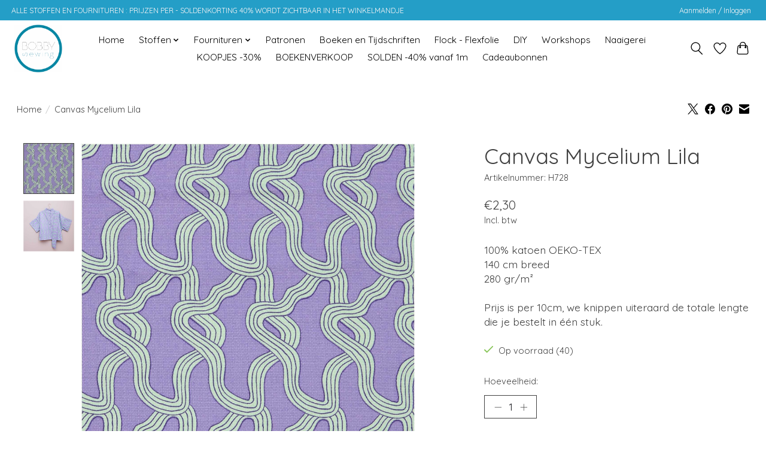

--- FILE ---
content_type: text/html;charset=utf-8
request_url: https://www.bobbysewing.be/canvas-mycelium-lila.html
body_size: 10735
content:
<!DOCTYPE html>
<html lang="nl">
  <head>
    <meta charset="utf-8"/>
<!-- [START] 'blocks/head.rain' -->
<!--

  (c) 2008-2026 Lightspeed Netherlands B.V.
  http://www.lightspeedhq.com
  Generated: 28-01-2026 @ 15:15:52

-->
<link rel="canonical" href="https://www.bobbysewing.be/canvas-mycelium-lila.html"/>
<link rel="alternate" href="https://www.bobbysewing.be/index.rss" type="application/rss+xml" title="Nieuwe producten"/>
<meta name="robots" content="noodp,noydir"/>
<meta property="og:url" content="https://www.bobbysewing.be/canvas-mycelium-lila.html?source=facebook"/>
<meta property="og:site_name" content="Bobby Sewing "/>
<meta property="og:title" content="Canvas Mycelium Lila"/>
<meta property="og:description" content="100% katoen OEKO-TEX 140 cm breed 280 gr/m² Prijs is per 10cm, we knippen uiteraard de totale lengte die je bestelt in één stuk."/>
<meta property="og:image" content="https://cdn.webshopapp.com/shops/312697/files/461340762/rico-design-canvas-mycelium-lila.jpg"/>
<!--[if lt IE 9]>
<script src="https://cdn.webshopapp.com/assets/html5shiv.js?2025-02-20"></script>
<![endif]-->
<!-- [END] 'blocks/head.rain' -->
    <title>Canvas Mycelium Lila - Bobby Sewing </title>
    <meta name="description" content="100% katoen OEKO-TEX 140 cm breed 280 gr/m² Prijs is per 10cm, we knippen uiteraard de totale lengte die je bestelt in één stuk." />
    <meta name="keywords" content="Rico, Design, Canvas, Mycelium, Lila, stoffen, fabrics, sewing, naaien, stoffenwinkel, fabricshop, fournituren,mortsel, workshop" />
    <meta http-equiv="X-UA-Compatible" content="IE=edge">
    <meta name="viewport" content="width=device-width, initial-scale=1">
    <meta name="apple-mobile-web-app-capable" content="yes">
    <meta name="apple-mobile-web-app-status-bar-style" content="black">
    
    <script>document.getElementsByTagName("html")[0].className += " js";</script>

    <link rel="shortcut icon" href="https://cdn.webshopapp.com/shops/312697/themes/174583/v/878073/assets/favicon.png?20210922164817" type="image/x-icon" />
    <link href='//fonts.googleapis.com/css?family=Quicksand:400,300,600&display=swap' rel='stylesheet' type='text/css'>
<link href='//fonts.googleapis.com/css?family=Quicksand:400,300,600&display=swap' rel='stylesheet' type='text/css'>
    <link rel="stylesheet" href="https://cdn.webshopapp.com/assets/gui-2-0.css?2025-02-20" />
    <link rel="stylesheet" href="https://cdn.webshopapp.com/assets/gui-responsive-2-0.css?2025-02-20" />
    <link id="lightspeedframe" rel="stylesheet" href="https://cdn.webshopapp.com/shops/312697/themes/174583/assets/style.css?2026012311233520210104192718" />
    <!-- browsers not supporting CSS variables -->
    <script>
      if(!('CSS' in window) || !CSS.supports('color', 'var(--color-var)')) {var cfStyle = document.getElementById('lightspeedframe');if(cfStyle) {var href = cfStyle.getAttribute('href');href = href.replace('style.css', 'style-fallback.css');cfStyle.setAttribute('href', href);}}
    </script>
    <link rel="stylesheet" href="https://cdn.webshopapp.com/shops/312697/themes/174583/assets/settings.css?2026012311233520210104192718" />
    <link rel="stylesheet" href="https://cdn.webshopapp.com/shops/312697/themes/174583/assets/custom.css?2026012311233520210104192718" />

    <script src="https://cdn.webshopapp.com/assets/jquery-3-7-1.js?2025-02-20"></script>
    <script src="https://cdn.webshopapp.com/assets/jquery-ui-1-14-1.js?2025-02-20"></script>

  </head>
  <body>
    
          <header class="main-header main-header--mobile js-main-header position-relative">
  <div class="main-header__top-section">
    <div class="main-header__nav-grid justify-between@md container max-width-lg text-xs padding-y-xxs">
      <div> ALLE STOFFEN EN FOURNITUREN : PRIJZEN PER       -   SOLDENKORTING 40%  WORDT ZICHTBAAR IN HET WINKELMANDJE             </div>
      <ul class="main-header__list flex-grow flex-basis-0 justify-end@md display@md">        
                
                        <li class="main-header__item"><a href="https://www.bobbysewing.be/account/" class="main-header__link" title="Mijn account">Aanmelden / Inloggen</a></li>
      </ul>
    </div>
  </div>
  <div class="main-header__mobile-content container max-width-lg">
          <a href="https://www.bobbysewing.be/" class="main-header__logo" title="Bobby Sewing ">
        <img src="https://cdn.webshopapp.com/shops/312697/themes/174583/v/878077/assets/logo.png?20210922165319" alt="Bobby Sewing ">
              </a>
        
    <div class="flex items-center">
            <a href="https://www.bobbysewing.be/account/wishlist/" class="main-header__mobile-btn js-tab-focus">
        <svg class="icon" viewBox="0 0 24 25" fill="none"><title>Ga naar verlanglijst</title><path d="M11.3785 4.50387L12 5.42378L12.6215 4.50387C13.6598 2.96698 15.4376 1.94995 17.4545 1.94995C20.65 1.94995 23.232 4.49701 23.25 7.6084C23.2496 8.53335 22.927 9.71432 22.3056 11.056C21.689 12.3875 20.8022 13.8258 19.7333 15.249C17.6019 18.0872 14.7978 20.798 12.0932 22.4477L12 22.488L11.9068 22.4477C9.20215 20.798 6.3981 18.0872 4.26667 15.249C3.1978 13.8258 2.31101 12.3875 1.69437 11.056C1.07303 9.71436 0.750466 8.53342 0.75 7.60848C0.767924 4.49706 3.34993 1.94995 6.54545 1.94995C8.56242 1.94995 10.3402 2.96698 11.3785 4.50387Z" stroke="currentColor" stroke-width="1.5" fill="none"/></svg>
        <span class="sr-only">Verlanglijst</span>
      </a>
            <button class="reset main-header__mobile-btn js-tab-focus" aria-controls="cartDrawer">
        <svg class="icon" viewBox="0 0 24 25" fill="none"><title>Winkelwagen in-/uitschakelen</title><path d="M2.90171 9.65153C3.0797 8.00106 4.47293 6.75 6.13297 6.75H17.867C19.527 6.75 20.9203 8.00105 21.0982 9.65153L22.1767 19.6515C22.3839 21.5732 20.8783 23.25 18.9454 23.25H5.05454C3.1217 23.25 1.61603 21.5732 1.82328 19.6515L2.90171 9.65153Z" stroke="currentColor" stroke-width="1.5" fill="none"/>
        <path d="M7.19995 9.6001V5.7001C7.19995 2.88345 9.4833 0.600098 12.3 0.600098C15.1166 0.600098 17.4 2.88345 17.4 5.7001V9.6001" stroke="currentColor" stroke-width="1.5" fill="none"/>
        <circle cx="7.19996" cy="10.2001" r="1.8" fill="currentColor"/>
        <ellipse cx="17.4" cy="10.2001" rx="1.8" ry="1.8" fill="currentColor"/></svg>
        <span class="sr-only">Winkelwagen</span>
              </button>

      <button class="reset anim-menu-btn js-anim-menu-btn main-header__nav-control js-tab-focus" aria-label="Toggle menu">
        <i class="anim-menu-btn__icon anim-menu-btn__icon--close" aria-hidden="true"></i>
      </button>
    </div>
  </div>

  <div class="main-header__nav" role="navigation">
    <div class="main-header__nav-grid justify-between@md container max-width-lg">
      <div class="main-header__nav-logo-wrapper flex-shrink-0">
        
                  <a href="https://www.bobbysewing.be/" class="main-header__logo" title="Bobby Sewing ">
            <img src="https://cdn.webshopapp.com/shops/312697/themes/174583/v/878077/assets/logo.png?20210922165319" alt="Bobby Sewing ">
                      </a>
              </div>
      
      <form action="https://www.bobbysewing.be/search/" method="get" role="search" class="padding-y-md hide@md">
        <label class="sr-only" for="searchInputMobile">Zoeken</label>
        <input class="header-v3__nav-form-control form-control width-100%" value="" autocomplete="off" type="search" name="q" id="searchInputMobile" placeholder="Zoeken ...">
      </form>

      <ul class="main-header__list flex-grow flex-basis-0 flex-wrap justify-center@md">
        
                <li class="main-header__item">
          <a class="main-header__link" href="https://www.bobbysewing.be/">Home</a>
        </li>
        
                <li class="main-header__item js-main-nav__item">
          <a class="main-header__link js-main-nav__control" href="https://www.bobbysewing.be/stoffen/">
            <span>Stoffen</span>            <svg class="main-header__dropdown-icon icon" viewBox="0 0 16 16"><polygon fill="currentColor" points="8,11.4 2.6,6 4,4.6 8,8.6 12,4.6 13.4,6 "></polygon></svg>                        <i class="main-header__arrow-icon" aria-hidden="true">
              <svg class="icon" viewBox="0 0 16 16">
                <g class="icon__group" fill="none" stroke="currentColor" stroke-linecap="square" stroke-miterlimit="10" stroke-width="2">
                  <path d="M2 2l12 12" />
                  <path d="M14 2L2 14" />
                </g>
              </svg>
            </i>
                        
          </a>
                    <ul class="main-header__dropdown">
            <li class="main-header__dropdown-item"><a href="https://www.bobbysewing.be/stoffen/" class="main-header__dropdown-link hide@md">Alle Stoffen</a></li>
                        <li class="main-header__dropdown-item">
              <a class="main-header__dropdown-link" href="https://www.bobbysewing.be/stoffen/bad-sportkledij/">
                Bad - sportkledij
                                              </a>

                          </li>
                        <li class="main-header__dropdown-item">
              <a class="main-header__dropdown-link" href="https://www.bobbysewing.be/stoffen/badstof-wafelstof/">
                Badstof - Wafelstof
                                              </a>

                          </li>
                        <li class="main-header__dropdown-item">
              <a class="main-header__dropdown-link" href="https://www.bobbysewing.be/stoffen/boordstof/">
                Boordstof
                                              </a>

                          </li>
                        <li class="main-header__dropdown-item">
              <a class="main-header__dropdown-link" href="https://www.bobbysewing.be/stoffen/canvas/">
                Canvas
                                              </a>

                          </li>
                        <li class="main-header__dropdown-item">
              <a class="main-header__dropdown-link" href="https://www.bobbysewing.be/stoffen/double-gauze-tetra/">
                Double Gauze - Tetra
                                              </a>

                          </li>
                        <li class="main-header__dropdown-item">
              <a class="main-header__dropdown-link" href="https://www.bobbysewing.be/stoffen/flanel/">
                Flanel
                                              </a>

                          </li>
                        <li class="main-header__dropdown-item">
              <a class="main-header__dropdown-link" href="https://www.bobbysewing.be/stoffen/fluweel-velours/">
                Fluweel/Velours
                                              </a>

                          </li>
                        <li class="main-header__dropdown-item">
              <a class="main-header__dropdown-link" href="https://www.bobbysewing.be/stoffen/fleece-teddy/">
                Fleece - Teddy
                                              </a>

                          </li>
                        <li class="main-header__dropdown-item">
              <a class="main-header__dropdown-link" href="https://www.bobbysewing.be/stoffen/french-terry-sweater/">
                French Terry - Sweater
                                              </a>

                          </li>
                        <li class="main-header__dropdown-item">
              <a class="main-header__dropdown-link" href="https://www.bobbysewing.be/stoffen/imitatiebont/">
                Imitatiebont
                                              </a>

                          </li>
                        <li class="main-header__dropdown-item">
              <a class="main-header__dropdown-link" href="https://www.bobbysewing.be/stoffen/imitatieleder-kurkleder-suede/">
                Imitatieleder - Kurkleder - Suède
                                              </a>

                          </li>
                        <li class="main-header__dropdown-item">
              <a class="main-header__dropdown-link" href="https://www.bobbysewing.be/stoffen/jacquard/">
                Jacquard
                                              </a>

                          </li>
                        <li class="main-header__dropdown-item">
              <a class="main-header__dropdown-link" href="https://www.bobbysewing.be/stoffen/jeans/">
                Jeans
                                              </a>

                          </li>
                        <li class="main-header__dropdown-item">
              <a class="main-header__dropdown-link" href="https://www.bobbysewing.be/stoffen/katoen/">
                Katoen
                                              </a>

                          </li>
                        <li class="main-header__dropdown-item">
              <a class="main-header__dropdown-link" href="https://www.bobbysewing.be/stoffen/linnen/">
                Linnen
                                              </a>

                          </li>
                        <li class="main-header__dropdown-item">
              <a class="main-header__dropdown-link" href="https://www.bobbysewing.be/stoffen/wol-mantelstof/">
                Wol - Mantelstof
                                              </a>

                          </li>
                        <li class="main-header__dropdown-item">
              <a class="main-header__dropdown-link" href="https://www.bobbysewing.be/stoffen/kant-plisse-zijde/">
                Kant - Plissé - Zijde
                                              </a>

                          </li>
                        <li class="main-header__dropdown-item">
              <a class="main-header__dropdown-link" href="https://www.bobbysewing.be/stoffen/nicky-velours-minky-spons/">
                Nicky Velours - Minky - Spons
                                              </a>

                          </li>
                        <li class="main-header__dropdown-item">
              <a class="main-header__dropdown-link" href="https://www.bobbysewing.be/stoffen/oilskin-wax/">
                Oilskin - Wax
                                              </a>

                          </li>
                        <li class="main-header__dropdown-item">
              <a class="main-header__dropdown-link" href="https://www.bobbysewing.be/stoffen/softshell-regenjasstof/">
                Softshell - Regenjasstof
                                              </a>

                          </li>
                        <li class="main-header__dropdown-item">
              <a class="main-header__dropdown-link" href="https://www.bobbysewing.be/stoffen/ribfluweel-corduroy/">
                Ribfluweel - Corduroy
                                              </a>

                          </li>
                        <li class="main-header__dropdown-item">
              <a class="main-header__dropdown-link" href="https://www.bobbysewing.be/stoffen/tule-voile-pailletten/">
                Tule - Voile - Pailletten
                                              </a>

                          </li>
                        <li class="main-header__dropdown-item">
              <a class="main-header__dropdown-link" href="https://www.bobbysewing.be/stoffen/voering/">
                Voering
                                              </a>

                          </li>
                        <li class="main-header__dropdown-item">
              <a class="main-header__dropdown-link" href="https://www.bobbysewing.be/stoffen/viscose-soepele-stoffen/">
                Viscose - Soepele Stoffen
                                              </a>

                          </li>
                        <li class="main-header__dropdown-item">
              <a class="main-header__dropdown-link" href="https://www.bobbysewing.be/stoffen/satijn/">
                Satijn
                                              </a>

                          </li>
                        <li class="main-header__dropdown-item">
              <a class="main-header__dropdown-link" href="https://www.bobbysewing.be/stoffen/scuba-neopreen/">
                Scuba - Neopreen
                                              </a>

                          </li>
                        <li class="main-header__dropdown-item">
              <a class="main-header__dropdown-link" href="https://www.bobbysewing.be/stoffen/tafelzeil-gelamineerd-katoen/">
                Tafelzeil - Gelamineerd Katoen
                                              </a>

                          </li>
                        <li class="main-header__dropdown-item">
              <a class="main-header__dropdown-link" href="https://www.bobbysewing.be/stoffen/tartan-pied-de-poule-prince-de-galle/">
                Tartan - Pied de Poule - Prince de Galle
                                              </a>

                          </li>
                        <li class="main-header__dropdown-item">
              <a class="main-header__dropdown-link" href="https://www.bobbysewing.be/stoffen/tricot/">
                Tricot
                                              </a>

                          </li>
                        <li class="main-header__dropdown-item">
              <a class="main-header__dropdown-link" href="https://www.bobbysewing.be/stoffen/vilt/">
                Vilt
                                              </a>

                          </li>
                        <li class="main-header__dropdown-item">
              <a class="main-header__dropdown-link" href="https://www.bobbysewing.be/stoffen/licht-rekbare-stoffen-broekstoffen/">
                Licht rekbare stoffen - broekstoffen
                                              </a>

                          </li>
                        <li class="main-header__dropdown-item">
              <a class="main-header__dropdown-link" href="https://www.bobbysewing.be/stoffen/picque/">
                Picqué
                                              </a>

                          </li>
                        <li class="main-header__dropdown-item">
              <a class="main-header__dropdown-link" href="https://www.bobbysewing.be/stoffen/seersucker/">
                Seersucker
                                              </a>

                          </li>
                        <li class="main-header__dropdown-item">
              <a class="main-header__dropdown-link" href="https://www.bobbysewing.be/stoffen/matelasse/">
                Matelassé
                                              </a>

                          </li>
                      </ul>
                  </li>
                <li class="main-header__item js-main-nav__item">
          <a class="main-header__link js-main-nav__control" href="https://www.bobbysewing.be/fournituren/">
            <span>Fournituren</span>            <svg class="main-header__dropdown-icon icon" viewBox="0 0 16 16"><polygon fill="currentColor" points="8,11.4 2.6,6 4,4.6 8,8.6 12,4.6 13.4,6 "></polygon></svg>                        <i class="main-header__arrow-icon" aria-hidden="true">
              <svg class="icon" viewBox="0 0 16 16">
                <g class="icon__group" fill="none" stroke="currentColor" stroke-linecap="square" stroke-miterlimit="10" stroke-width="2">
                  <path d="M2 2l12 12" />
                  <path d="M14 2L2 14" />
                </g>
              </svg>
            </i>
                        
          </a>
                    <ul class="main-header__dropdown">
            <li class="main-header__dropdown-item"><a href="https://www.bobbysewing.be/fournituren/" class="main-header__dropdown-link hide@md">Alle Fournituren</a></li>
                        <li class="main-header__dropdown-item">
              <a class="main-header__dropdown-link" href="https://www.bobbysewing.be/fournituren/koord-en-lint/">
                Koord en Lint
                                              </a>

                          </li>
                        <li class="main-header__dropdown-item js-main-nav__item position-relative">
              <a class="main-header__dropdown-link js-main-nav__control flex justify-between " href="https://www.bobbysewing.be/fournituren/tasfournituren/">
                Tasfournituren
                <svg class="dropdown__desktop-icon icon" aria-hidden="true" viewBox="0 0 12 12"><polyline stroke-width="1" stroke="currentColor" fill="none" stroke-linecap="round" stroke-linejoin="round" points="3.5 0.5 9.5 6 3.5 11.5"></polyline></svg>                                <i class="main-header__arrow-icon" aria-hidden="true">
                  <svg class="icon" viewBox="0 0 16 16">
                    <g class="icon__group" fill="none" stroke="currentColor" stroke-linecap="square" stroke-miterlimit="10" stroke-width="2">
                      <path d="M2 2l12 12" />
                      <path d="M14 2L2 14" />
                    </g>
                  </svg>
                </i>
                              </a>

                            <ul class="main-header__dropdown">
                <li><a href="https://www.bobbysewing.be/fournituren/tasfournituren/" class="main-header__dropdown-link hide@md">Alle Tasfournituren</a></li>
                                <li><a class="main-header__dropdown-link" href="https://www.bobbysewing.be/fournituren/tasfournituren/tassenband/">Tassenband</a></li>
                                <li><a class="main-header__dropdown-link" href="https://www.bobbysewing.be/fournituren/tasfournituren/schuifgespen-d-ringen-en-passanten/">Schuifgespen, D-ringen en passanten</a></li>
                                <li><a class="main-header__dropdown-link" href="https://www.bobbysewing.be/fournituren/tasfournituren/holnieten-en-ringen/">Holnieten en ringen</a></li>
                                <li><a class="main-header__dropdown-link" href="https://www.bobbysewing.be/fournituren/tasfournituren/musketons/">Musketons</a></li>
                              </ul>
                          </li>
                        <li class="main-header__dropdown-item js-main-nav__item position-relative">
              <a class="main-header__dropdown-link js-main-nav__control flex justify-between " href="https://www.bobbysewing.be/fournituren/knopen-en-sluitingen/">
                Knopen en Sluitingen
                <svg class="dropdown__desktop-icon icon" aria-hidden="true" viewBox="0 0 12 12"><polyline stroke-width="1" stroke="currentColor" fill="none" stroke-linecap="round" stroke-linejoin="round" points="3.5 0.5 9.5 6 3.5 11.5"></polyline></svg>                                <i class="main-header__arrow-icon" aria-hidden="true">
                  <svg class="icon" viewBox="0 0 16 16">
                    <g class="icon__group" fill="none" stroke="currentColor" stroke-linecap="square" stroke-miterlimit="10" stroke-width="2">
                      <path d="M2 2l12 12" />
                      <path d="M14 2L2 14" />
                    </g>
                  </svg>
                </i>
                              </a>

                            <ul class="main-header__dropdown">
                <li><a href="https://www.bobbysewing.be/fournituren/knopen-en-sluitingen/" class="main-header__dropdown-link hide@md">Alle Knopen en Sluitingen</a></li>
                                <li><a class="main-header__dropdown-link" href="https://www.bobbysewing.be/fournituren/knopen-en-sluitingen/kamsnaps/">KAMsnaps</a></li>
                                <li><a class="main-header__dropdown-link" href="https://www.bobbysewing.be/fournituren/knopen-en-sluitingen/drukknopen/">Drukknopen</a></li>
                                <li><a class="main-header__dropdown-link" href="https://www.bobbysewing.be/fournituren/knopen-en-sluitingen/gewone-knopen/">Gewone Knopen</a></li>
                              </ul>
                          </li>
                        <li class="main-header__dropdown-item">
              <a class="main-header__dropdown-link" href="https://www.bobbysewing.be/fournituren/applicaties-knielappen/">
                Applicaties &amp; Knielappen
                                              </a>

                          </li>
                        <li class="main-header__dropdown-item">
              <a class="main-header__dropdown-link" href="https://www.bobbysewing.be/fournituren/garen/">
                Garen
                                              </a>

                          </li>
                        <li class="main-header__dropdown-item">
              <a class="main-header__dropdown-link" href="https://www.bobbysewing.be/fournituren/elastiek/">
                Elastiek
                                              </a>

                          </li>
                        <li class="main-header__dropdown-item">
              <a class="main-header__dropdown-link" href="https://www.bobbysewing.be/fournituren/vlieseline/">
                Vlieseline
                                              </a>

                          </li>
                        <li class="main-header__dropdown-item js-main-nav__item position-relative">
              <a class="main-header__dropdown-link js-main-nav__control flex justify-between " href="https://www.bobbysewing.be/fournituren/biais/">
                Biais
                <svg class="dropdown__desktop-icon icon" aria-hidden="true" viewBox="0 0 12 12"><polyline stroke-width="1" stroke="currentColor" fill="none" stroke-linecap="round" stroke-linejoin="round" points="3.5 0.5 9.5 6 3.5 11.5"></polyline></svg>                                <i class="main-header__arrow-icon" aria-hidden="true">
                  <svg class="icon" viewBox="0 0 16 16">
                    <g class="icon__group" fill="none" stroke="currentColor" stroke-linecap="square" stroke-miterlimit="10" stroke-width="2">
                      <path d="M2 2l12 12" />
                      <path d="M14 2L2 14" />
                    </g>
                  </svg>
                </i>
                              </a>

                            <ul class="main-header__dropdown">
                <li><a href="https://www.bobbysewing.be/fournituren/biais/" class="main-header__dropdown-link hide@md">Alle Biais</a></li>
                                <li><a class="main-header__dropdown-link" href="https://www.bobbysewing.be/fournituren/biais/elastische-biais/">Elastische Biais</a></li>
                                <li><a class="main-header__dropdown-link" href="https://www.bobbysewing.be/fournituren/biais/niet-elastische-biais/">Niet-elastische biais</a></li>
                              </ul>
                          </li>
                        <li class="main-header__dropdown-item js-main-nav__item position-relative">
              <a class="main-header__dropdown-link js-main-nav__control flex justify-between " href="https://www.bobbysewing.be/fournituren/paspel/">
                Paspel
                <svg class="dropdown__desktop-icon icon" aria-hidden="true" viewBox="0 0 12 12"><polyline stroke-width="1" stroke="currentColor" fill="none" stroke-linecap="round" stroke-linejoin="round" points="3.5 0.5 9.5 6 3.5 11.5"></polyline></svg>                                <i class="main-header__arrow-icon" aria-hidden="true">
                  <svg class="icon" viewBox="0 0 16 16">
                    <g class="icon__group" fill="none" stroke="currentColor" stroke-linecap="square" stroke-miterlimit="10" stroke-width="2">
                      <path d="M2 2l12 12" />
                      <path d="M14 2L2 14" />
                    </g>
                  </svg>
                </i>
                              </a>

                            <ul class="main-header__dropdown">
                <li><a href="https://www.bobbysewing.be/fournituren/paspel/" class="main-header__dropdown-link hide@md">Alle Paspel</a></li>
                                <li><a class="main-header__dropdown-link" href="https://www.bobbysewing.be/fournituren/paspel/elastische-paspel/">Elastische Paspel</a></li>
                                <li><a class="main-header__dropdown-link" href="https://www.bobbysewing.be/fournituren/paspel/niet-elastische-paspel/">Niet-Elastische Paspel</a></li>
                              </ul>
                          </li>
                        <li class="main-header__dropdown-item">
              <a class="main-header__dropdown-link" href="https://www.bobbysewing.be/fournituren/ritsen/">
                Ritsen
                                              </a>

                          </li>
                      </ul>
                  </li>
                <li class="main-header__item">
          <a class="main-header__link" href="https://www.bobbysewing.be/patronen/">
            Patronen                                    
          </a>
                  </li>
                <li class="main-header__item">
          <a class="main-header__link" href="https://www.bobbysewing.be/boeken-en-tijdschriften/">
            Boeken en Tijdschriften                                    
          </a>
                  </li>
                <li class="main-header__item">
          <a class="main-header__link" href="https://www.bobbysewing.be/flock-flexfolie/">
            Flock - Flexfolie                                    
          </a>
                  </li>
                <li class="main-header__item">
          <a class="main-header__link" href="https://www.bobbysewing.be/diy/">
            DIY                                    
          </a>
                  </li>
                <li class="main-header__item">
          <a class="main-header__link" href="https://www.bobbysewing.be/workshops/">
            Workshops                                    
          </a>
                  </li>
                <li class="main-header__item">
          <a class="main-header__link" href="https://www.bobbysewing.be/naaigerei/">
            Naaigerei                                    
          </a>
                  </li>
                <li class="main-header__item">
          <a class="main-header__link" href="https://www.bobbysewing.be/koopjes-30/">
            KOOPJES -30%                                    
          </a>
                  </li>
                <li class="main-header__item">
          <a class="main-header__link" href="https://www.bobbysewing.be/boekenverkoop/">
            BOEKENVERKOOP                                    
          </a>
                  </li>
                <li class="main-header__item">
          <a class="main-header__link" href="https://www.bobbysewing.be/solden-40-vanaf-1m/">
            SOLDEN -40% vanaf 1m                                    
          </a>
                  </li>
        
                <li class="main-header__item">
            <a class="main-header__link" href="https://www.bobbysewing.be/giftcard/" >Cadeaubonnen</a>
        </li>
        
        
        
                
        <li class="main-header__item hide@md">
          <ul class="main-header__list main-header__list--mobile-items">        
            
                                    <li class="main-header__item"><a href="https://www.bobbysewing.be/account/" class="main-header__link" title="Mijn account">Aanmelden / Inloggen</a></li>
          </ul>
        </li>
        
      </ul>

      <ul class="main-header__list flex-shrink-0 justify-end@md display@md">
        <li class="main-header__item">
          
          <button class="reset switch-icon main-header__link main-header__link--icon js-toggle-search js-switch-icon js-tab-focus" aria-label="Toggle icon">
            <svg class="icon switch-icon__icon--a" viewBox="0 0 24 25"><title>Zoeken in-/uitschakelen</title><path fill-rule="evenodd" clip-rule="evenodd" d="M17.6032 9.55171C17.6032 13.6671 14.267 17.0033 10.1516 17.0033C6.03621 17.0033 2.70001 13.6671 2.70001 9.55171C2.70001 5.4363 6.03621 2.1001 10.1516 2.1001C14.267 2.1001 17.6032 5.4363 17.6032 9.55171ZM15.2499 16.9106C13.8031 17.9148 12.0461 18.5033 10.1516 18.5033C5.20779 18.5033 1.20001 14.4955 1.20001 9.55171C1.20001 4.60787 5.20779 0.600098 10.1516 0.600098C15.0955 0.600098 19.1032 4.60787 19.1032 9.55171C19.1032 12.0591 18.0724 14.3257 16.4113 15.9507L23.2916 22.8311C23.5845 23.1239 23.5845 23.5988 23.2916 23.8917C22.9987 24.1846 22.5239 24.1846 22.231 23.8917L15.2499 16.9106Z" fill="currentColor"/></svg>

            <svg class="icon switch-icon__icon--b" viewBox="0 0 32 32"><title>Zoeken in-/uitschakelen</title><g fill="none" stroke="currentColor" stroke-miterlimit="10" stroke-linecap="round" stroke-linejoin="round" stroke-width="2"><line x1="27" y1="5" x2="5" y2="27"></line><line x1="27" y1="27" x2="5" y2="5"></line></g></svg>
          </button>

        </li>
                <li class="main-header__item">
          <a href="https://www.bobbysewing.be/account/wishlist/" class="main-header__link main-header__link--icon">
            <svg class="icon" viewBox="0 0 24 25" fill="none"><title>Ga naar verlanglijst</title><path d="M11.3785 4.50387L12 5.42378L12.6215 4.50387C13.6598 2.96698 15.4376 1.94995 17.4545 1.94995C20.65 1.94995 23.232 4.49701 23.25 7.6084C23.2496 8.53335 22.927 9.71432 22.3056 11.056C21.689 12.3875 20.8022 13.8258 19.7333 15.249C17.6019 18.0872 14.7978 20.798 12.0932 22.4477L12 22.488L11.9068 22.4477C9.20215 20.798 6.3981 18.0872 4.26667 15.249C3.1978 13.8258 2.31101 12.3875 1.69437 11.056C1.07303 9.71436 0.750466 8.53342 0.75 7.60848C0.767924 4.49706 3.34993 1.94995 6.54545 1.94995C8.56242 1.94995 10.3402 2.96698 11.3785 4.50387Z" stroke="currentColor" stroke-width="1.5" fill="none"/></svg>
            <span class="sr-only">Verlanglijst</span>
          </a>
        </li>
                <li class="main-header__item">
          <a href="#0" class="main-header__link main-header__link--icon" aria-controls="cartDrawer">
            <svg class="icon" viewBox="0 0 24 25" fill="none"><title>Winkelwagen in-/uitschakelen</title><path d="M2.90171 9.65153C3.0797 8.00106 4.47293 6.75 6.13297 6.75H17.867C19.527 6.75 20.9203 8.00105 21.0982 9.65153L22.1767 19.6515C22.3839 21.5732 20.8783 23.25 18.9454 23.25H5.05454C3.1217 23.25 1.61603 21.5732 1.82328 19.6515L2.90171 9.65153Z" stroke="currentColor" stroke-width="1.5" fill="none"/>
            <path d="M7.19995 9.6001V5.7001C7.19995 2.88345 9.4833 0.600098 12.3 0.600098C15.1166 0.600098 17.4 2.88345 17.4 5.7001V9.6001" stroke="currentColor" stroke-width="1.5" fill="none"/>
            <circle cx="7.19996" cy="10.2001" r="1.8" fill="currentColor"/>
            <ellipse cx="17.4" cy="10.2001" rx="1.8" ry="1.8" fill="currentColor"/></svg>
            <span class="sr-only">Winkelwagen</span>
                      </a>
        </li>
      </ul>
      
    	<div class="main-header__search-form bg">
        <form action="https://www.bobbysewing.be/search/" method="get" role="search" class="container max-width-lg">
          <label class="sr-only" for="searchInput">Zoeken</label>
          <input class="header-v3__nav-form-control form-control width-100%" value="" autocomplete="off" type="search" name="q" id="searchInput" placeholder="Zoeken ...">
        </form>
      </div>
      
    </div>
  </div>
</header>

<div class="drawer dr-cart js-drawer" id="cartDrawer">
  <div class="drawer__content bg shadow-md flex flex-column" role="alertdialog" aria-labelledby="drawer-cart-title">
    <header class="flex items-center justify-between flex-shrink-0 padding-x-md padding-y-md">
      <h1 id="drawer-cart-title" class="text-base text-truncate">Winkelwagen</h1>

      <button class="reset drawer__close-btn js-drawer__close js-tab-focus">
        <svg class="icon icon--xs" viewBox="0 0 16 16"><title>Winkelwagenpaneel sluiten</title><g stroke-width="2" stroke="currentColor" fill="none" stroke-linecap="round" stroke-linejoin="round" stroke-miterlimit="10"><line x1="13.5" y1="2.5" x2="2.5" y2="13.5"></line><line x1="2.5" y1="2.5" x2="13.5" y2="13.5"></line></g></svg>
      </button>
    </header>

    <div class="drawer__body padding-x-md padding-bottom-sm js-drawer__body">
            <p class="margin-y-xxxl color-contrast-medium text-sm text-center">Je winkelwagen is momenteel leeg</p>
          </div>

    <footer class="padding-x-md padding-y-md flex-shrink-0">
      <p class="text-sm text-center color-contrast-medium margin-bottom-sm">Betaal veilig met:</p>
      <p class="text-sm flex flex-wrap gap-xs text-xs@md justify-center">
                  <a href="https://www.bobbysewing.be/service/payment-methods/" title="PayPal">
            <img src="https://cdn.webshopapp.com/assets/icon-payment-paypalcp.png?2025-02-20" alt="PayPal" height="16" />
          </a>
                  <a href="https://www.bobbysewing.be/service/payment-methods/" title="Debit or Credit Card">
            <img src="https://cdn.webshopapp.com/assets/icon-payment-debitcredit.png?2025-02-20" alt="Debit or Credit Card" height="16" />
          </a>
              </p>
    </footer>
  </div>
</div>                  	  
  
<section class="container max-width-lg product js-product">
  <div class="padding-y-lg grid gap-md">
    <div class="col-6@md">
      <nav class="breadcrumbs text-sm" aria-label="Breadcrumbs">
  <ol class="flex flex-wrap gap-xxs">
    <li class="breadcrumbs__item">
    	<a href="https://www.bobbysewing.be/" class="color-inherit text-underline-hover">Home</a>
      <span class="color-contrast-low margin-left-xxs" aria-hidden="true">/</span>
    </li>
        <li class="breadcrumbs__item" aria-current="page">
            Canvas Mycelium Lila
          </li>
      </ol>
</nav>    </div>
    <div class="col-6@md">
    	<ul class="sharebar flex flex-wrap gap-xs justify-end@md">
        <li>
          <a class="sharebar__btn text-underline-hover js-social-share" data-social="twitter" data-text="Rico Design Canvas Mycelium Lila on https://www.bobbysewing.be/canvas-mycelium-lila.html" data-hashtags="" href="https://twitter.com/intent/tweet"><svg width="1200" class="icon" viewBox="0 0 1200 1227" fill="none"><title>Share on X</title><g><path d="M714.163 519.284L1160.89 0H1055.03L667.137 450.887L357.328 0H0L468.492 681.821L0 1226.37H105.866L515.491 750.218L842.672 1226.37H1200L714.137 519.284H714.163ZM569.165 687.828L521.697 619.934L144.011 79.6944H306.615L611.412 515.685L658.88 583.579L1055.08 1150.3H892.476L569.165 687.854V687.828Z"></path></g></svg></a>
        </li>

        <li>
          <a class="sharebar__btn text-underline-hover js-social-share" data-social="facebook" data-url="https://www.bobbysewing.be/canvas-mycelium-lila.html" href="https://www.facebook.com/sharer.php"><svg class="icon" viewBox="0 0 16 16"><title>Share on Facebook</title><g><path d="M16,8.048a8,8,0,1,0-9.25,7.9V10.36H4.719V8.048H6.75V6.285A2.822,2.822,0,0,1,9.771,3.173a12.2,12.2,0,0,1,1.791.156V5.3H10.554a1.155,1.155,0,0,0-1.3,1.25v1.5h2.219l-.355,2.312H9.25v5.591A8,8,0,0,0,16,8.048Z"></path></g></svg></a>
        </li>

        <li>
          <a class="sharebar__btn text-underline-hover js-social-share" data-social="pinterest" data-description="Rico Design Canvas Mycelium Lila" data-media="https://cdn.webshopapp.com/shops/312697/files/461340762/image.jpg" data-url="https://www.bobbysewing.be/canvas-mycelium-lila.html" href="https://pinterest.com/pin/create/button"><svg class="icon" viewBox="0 0 16 16"><title>Share on Pinterest</title><g><path d="M8,0C3.6,0,0,3.6,0,8c0,3.4,2.1,6.3,5.1,7.4c-0.1-0.6-0.1-1.6,0-2.3c0.1-0.6,0.9-4,0.9-4S5.8,8.7,5.8,8 C5.8,6.9,6.5,6,7.3,6c0.7,0,1,0.5,1,1.1c0,0.7-0.4,1.7-0.7,2.7c-0.2,0.8,0.4,1.4,1.2,1.4c1.4,0,2.5-1.5,2.5-3.7 c0-1.9-1.4-3.3-3.3-3.3c-2.3,0-3.6,1.7-3.6,3.5c0,0.7,0.3,1.4,0.6,1.8C5,9.7,5,9.8,5,9.9c-0.1,0.3-0.2,0.8-0.2,0.9 c0,0.1-0.1,0.2-0.3,0.1c-1-0.5-1.6-1.9-1.6-3.1C2.9,5.3,4.7,3,8.2,3c2.8,0,4.9,2,4.9,4.6c0,2.8-1.7,5-4.2,5c-0.8,0-1.6-0.4-1.8-0.9 c0,0-0.4,1.5-0.5,1.9c-0.2,0.7-0.7,1.6-1,2.1C6.4,15.9,7.2,16,8,16c4.4,0,8-3.6,8-8C16,3.6,12.4,0,8,0z"></path></g></svg></a>
        </li>

        <li>
          <a class="sharebar__btn text-underline-hover js-social-share" data-social="mail" data-subject="Email Subject" data-body="Rico Design Canvas Mycelium Lila on https://www.bobbysewing.be/canvas-mycelium-lila.html" href="/cdn-cgi/l/email-protection#66">
            <svg class="icon" viewBox="0 0 16 16"><title>Share by Email</title><g><path d="M15,1H1C0.4,1,0,1.4,0,2v1.4l8,4.5l8-4.4V2C16,1.4,15.6,1,15,1z"></path> <path d="M7.5,9.9L0,5.7V14c0,0.6,0.4,1,1,1h14c0.6,0,1-0.4,1-1V5.7L8.5,9.9C8.22,10.04,7.78,10.04,7.5,9.9z"></path></g></svg>
          </a>
        </li>
      </ul>
    </div>
  </div>
  <div class="grid gap-md gap-xxl@md">
    <div class="col-6@md col-7@lg min-width-0">
      <div class="thumbslide thumbslide--vertical thumbslide--left js-thumbslide">
        <div class="slideshow js-product-v2__slideshow slideshow--transition-slide slideshow--ratio-1:1" data-control="hover">
          <p class="sr-only">Product image slideshow Items</p>
          
          <ul class="slideshow__content">
                        <li class="slideshow__item bg js-slideshow__item slideshow__item--selected" data-thumb="https://cdn.webshopapp.com/shops/312697/files/461340762/168x168x1/rico-design-canvas-mycelium-lila.jpg" id="item-1">
              <figure class="position-absolute height-100% width-100% top-0 left-0" data-scale="1.3">
                <div class="img-mag height-100% js-img-mag">    
                  <img class="img-mag__asset js-img-mag__asset" src="https://cdn.webshopapp.com/shops/312697/files/461340762/1652x1652x1/rico-design-canvas-mycelium-lila.jpg" alt="Rico Design Canvas Mycelium Lila">
                </div>
              </figure>
            </li>
                        <li class="slideshow__item bg js-slideshow__item" data-thumb="https://cdn.webshopapp.com/shops/312697/files/461340743/168x168x1/rico-design-canvas-mycelium-lila.jpg" id="item-2">
              <figure class="position-absolute height-100% width-100% top-0 left-0" data-scale="1.3">
                <div class="img-mag height-100% js-img-mag">    
                  <img class="img-mag__asset js-img-mag__asset" src="https://cdn.webshopapp.com/shops/312697/files/461340743/1652x1652x1/rico-design-canvas-mycelium-lila.jpg" alt="Rico Design Canvas Mycelium Lila">
                </div>
              </figure>
            </li>
                      </ul>
        </div>
      
        <div class="thumbslide__nav-wrapper" aria-hidden="true" style="width:100px">
          <nav class="thumbslide__nav"> 
            <ol class="thumbslide__nav-list">
              <!-- this content will be created using JavaScript -->
            </ol>
          </nav>
        </div>
      </div>
    </div>

    <div class="col-6@md col-5@lg">

      <div class="text-component v-space-xs margin-bottom-md">
        <h1>
                  Canvas Mycelium Lila
                </h1>
        
                  <div class="text-sm margin-bottom-md">Artikelnummer: H728</div>
        
        <div class="product__price-wrapper margin-bottom-md">
                    <div class="product__price text-md">€2,30</div>
                    
                            		<small class="price-tax">Incl. btw</small>                    
          
        </div>
        <p class="">100% katoen OEKO-TEX<br />
140 cm breed<br />
280 gr/m²<br />
<br />
Prijs is per 10cm, we knippen uiteraard de totale lengte die je bestelt in één stuk.</p>
      </div>
      
            
            <div class="flex flex-column gap-xs margin-bottom-md text-sm">
                <div class="in-stock">
                    <svg class="icon margin-right-xs color-success" viewBox="0 0 16 16"><g stroke-width="2" fill="none" stroke="currentColor" stroke-linecap="round" stroke-linejoin="round" stroke-miterlimit="10"><polyline points="1,9 5,13 15,3 "></polyline> </g></svg>Op voorraad
          (40)                      
        </div>
                
              </div>
            
      <form action="https://www.bobbysewing.be/cart/add/303010371/" class="js-live-quick-checkout" id="product_configure_form" method="post">
                <input type="hidden" name="bundle_id" id="product_configure_bundle_id" value="">
        
                <div class="margin-bottom-md">
          <label class="form-label margin-bottom-sm block" for="qtyInput">Hoeveelheid:</label>

          <div class="number-input number-input--v2 js-number-input inline-block">
            <input class="form-control js-number-input__value" type="number" name="quantity" id="qtyInput" min="0" step="1" value="1">

            <button class="reset number-input__btn number-input__btn--plus js-number-input__btn" aria-label="Hoeveelheid verhogen">
              <svg class="icon" viewBox="0 0 16 16" aria-hidden="true"><g><line fill="none" stroke="currentColor" stroke-linecap="round" stroke-linejoin="round" stroke-miterlimit="10" x1="8.5" y1="1.5" x2="8.5" y2="15.5"></line> <line fill="none" stroke="currentColor" stroke-linecap="round" stroke-linejoin="round" stroke-miterlimit="10" x1="1.5" y1="8.5" x2="15.5" y2="8.5"></line> </g></svg>
            </button>
            <button class="reset number-input__btn number-input__btn--minus js-number-input__btn" aria-label="Hoeveelheid verlagen">
              <svg class="icon" viewBox="0 0 16 16" aria-hidden="true"><g><line fill="none" stroke="currentColor" stroke-linecap="round" stroke-linejoin="round" stroke-miterlimit="10" x1="1.5" y1="8.5" x2="15.5" y2="8.5"></line> </g></svg>
            </button>
          </div>
        </div>
        <div class="margin-bottom-md">
          <div class="flex flex-column flex-row@sm gap-xxs">
            <button class="btn btn--primary btn--add-to-cart flex-grow" type="submit">Toevoegen aan winkelwagen</button>
                        <a href="https://www.bobbysewing.be/account/wishlistAdd/152629081/?variant_id=303010371" class="btn btn--subtle btn--wishlist">
              <span class="margin-right-xxs hide@sm">Aan verlanglijst toevoegen</span>
              <svg class="icon icon--xs" viewBox="0 0 16 16"><title>Aan verlanglijst toevoegen</title><path  stroke-width="1" stroke="currentColor" fill="none" stroke="currentColor" stroke-linecap="round" stroke-linejoin="round" stroke-miterlimit="10" d="M14.328,2.672 c-1.562-1.562-4.095-1.562-5.657,0C8.391,2.952,8.18,3.27,8,3.601c-0.18-0.331-0.391-0.65-0.672-0.93 c-1.562-1.562-4.095-1.562-5.657,0c-1.562,1.562-1.562,4.095,0,5.657L8,14.5l6.328-6.172C15.891,6.766,15.891,4.234,14.328,2.672z"></path></svg>
            </a>
                      </div>
                    <button class="btn btn--subtle btn--quick-checkout js-quick-checkout-trigger width-100% margin-top-xxs" type="submit" data-checkout-url="https://www.bobbysewing.be/checkout/" data-clear-url="https://www.bobbysewing.be/cart/clear/">Nu kopen</button>
                    <div class="flex gap-md margin-top-sm">
            <a href="https://www.bobbysewing.be/compare/add/303010371/" class="text-underline-hover color-inherit text-sm flex items-center">
              <svg viewBox="0 0 16 16" class="icon margin-right-xxs"><title>swap-horizontal</title><g stroke-width="1" fill="none" stroke="currentColor" stroke-linecap="round" stroke-linejoin="round" stroke-miterlimit="10"><polyline points="3.5,0.5 0.5,3.5 3.5,6.5 "></polyline> <line x1="12.5" y1="3.5" x2="0.5" y2="3.5"></line> <polyline points="12.5,9.5 15.5,12.5 12.5,15.5 "></polyline> <line x1="3.5" y1="12.5" x2="15.5" y2="12.5"></line></g></svg>
              Toevoegen om te vergelijken
            </a>
                      </div>
        </div>
        			</form>

    </div>
  </div>
</section>




<div itemscope itemtype="https://schema.org/Product">
  <meta itemprop="name" content="Rico Design Canvas Mycelium Lila">
  <meta itemprop="image" content="https://cdn.webshopapp.com/shops/312697/files/461340762/300x250x2/rico-design-canvas-mycelium-lila.jpg" />  <meta itemprop="brand" content="Rico Design" />  <meta itemprop="description" content="100% katoen OEKO-TEX<br />
140 cm breed<br />
280 gr/m²<br />
<br />
Prijs is per 10cm, we knippen uiteraard de totale lengte die je bestelt in één stuk." />  <meta itemprop="itemCondition" itemtype="https://schema.org/OfferItemCondition" content="https://schema.org/NewCondition"/>
    <meta itemprop="mpn" content="H728" />  

<div itemprop="offers" itemscope itemtype="https://schema.org/Offer">
      <meta itemprop="price" content="2.30" />
    <meta itemprop="priceCurrency" content="EUR" />
    <meta itemprop="validFrom" content="2026-01-28" />
  <meta itemprop="priceValidUntil" content="2026-04-28" />
  <meta itemprop="url" content="https://www.bobbysewing.be/canvas-mycelium-lila.html" />
   <meta itemprop="availability" content="https://schema.org/InStock"/>
  <meta itemprop="inventoryLevel" content="40" />
 </div>
</div>
      <footer class="main-footer border-top">   
  <div class="container max-width-lg">

        <div class="main-footer__content padding-y-xl grid gap-md">
      <div class="col-8@lg">
        <div class="grid gap-md">
          <div class="col-6@xs col-3@md">
                        <img src="https://cdn.webshopapp.com/shops/312697/themes/174583/v/878077/assets/logo.png?20210922165319" class="footer-logo margin-bottom-md" alt="Bobby Sewing ">
                        
                        <div class="main-footer__text text-component margin-bottom-md text-sm">Pieter Reypenslei 24 <br> 2640 Mortsel  <br>tel: 03/454 28 91 <br><a href="/cdn-cgi/l/email-protection" class="__cf_email__" data-cfemail="137a7d757c53717c71716a6076647a7d743d7176">[email&#160;protected]</a> <br>open van woensdag tem. zaterdag 10u-18u                        </div>
            
            <div class="main-footer__social-list flex flex-wrap gap-sm text-sm@md">
                            <a class="main-footer__social-btn" href="https://www.instagram.com/bobby_sewing/" target="_blank">
                <svg class="icon" viewBox="0 0 16 16"><title>Volg ons op Instagram</title><g><circle fill="currentColor" cx="12.145" cy="3.892" r="0.96"></circle> <path d="M8,12c-2.206,0-4-1.794-4-4s1.794-4,4-4s4,1.794,4,4S10.206,12,8,12z M8,6C6.897,6,6,6.897,6,8 s0.897,2,2,2s2-0.897,2-2S9.103,6,8,6z"></path> <path fill="currentColor" d="M12,16H4c-2.056,0-4-1.944-4-4V4c0-2.056,1.944-4,4-4h8c2.056,0,4,1.944,4,4v8C16,14.056,14.056,16,12,16z M4,2C3.065,2,2,3.065,2,4v8c0,0.953,1.047,2,2,2h8c0.935,0,2-1.065,2-2V4c0-0.935-1.065-2-2-2H4z"></path></g></svg>
              </a>
                            
                            <a class="main-footer__social-btn" href="https://www.facebook.com/profile.php?id=100063700085038" target="_blank">
                <svg class="icon" viewBox="0 0 16 16"><title>Volg ons op Facebook</title><g><path d="M16,8.048a8,8,0,1,0-9.25,7.9V10.36H4.719V8.048H6.75V6.285A2.822,2.822,0,0,1,9.771,3.173a12.2,12.2,0,0,1,1.791.156V5.3H10.554a1.155,1.155,0,0,0-1.3,1.25v1.5h2.219l-.355,2.312H9.25v5.591A8,8,0,0,0,16,8.048Z"></path></g></svg>
              </a>
                            
                            
                      
                          </div>
          </div>

                              <div class="col-6@xs col-3@md">
            <h4 class="margin-bottom-xs text-md@md">Categorieën</h4>
            <ul class="grid gap-xs text-sm@md">
                            <li><a class="main-footer__link" href="https://www.bobbysewing.be/stoffen/">Stoffen</a></li>
                            <li><a class="main-footer__link" href="https://www.bobbysewing.be/fournituren/">Fournituren</a></li>
                            <li><a class="main-footer__link" href="https://www.bobbysewing.be/patronen/">Patronen</a></li>
                            <li><a class="main-footer__link" href="https://www.bobbysewing.be/boeken-en-tijdschriften/">Boeken en Tijdschriften</a></li>
                            <li><a class="main-footer__link" href="https://www.bobbysewing.be/flock-flexfolie/">Flock - Flexfolie</a></li>
                            <li><a class="main-footer__link" href="https://www.bobbysewing.be/diy/">DIY</a></li>
                            <li><a class="main-footer__link" href="https://www.bobbysewing.be/workshops/">Workshops</a></li>
                            <li><a class="main-footer__link" href="https://www.bobbysewing.be/naaigerei/">Naaigerei</a></li>
                            <li><a class="main-footer__link" href="https://www.bobbysewing.be/koopjes-30/">KOOPJES -30%</a></li>
                            <li><a class="main-footer__link" href="https://www.bobbysewing.be/boekenverkoop/">BOEKENVERKOOP</a></li>
                            <li><a class="main-footer__link" href="https://www.bobbysewing.be/solden-40-vanaf-1m/">SOLDEN -40% vanaf 1m</a></li>
                          </ul>
          </div>
          					
                    <div class="col-6@xs col-3@md">
            <h4 class="margin-bottom-xs text-md@md">Mijn account</h4>
            <ul class="grid gap-xs text-sm@md">
              
                                                <li><a class="main-footer__link" href="https://www.bobbysewing.be/account/" title="Registreren">Registreren</a></li>
                                                                <li><a class="main-footer__link" href="https://www.bobbysewing.be/account/orders/" title="Mijn bestellingen">Mijn bestellingen</a></li>
                                                                                              <li><a class="main-footer__link" href="https://www.bobbysewing.be/account/wishlist/" title="Mijn verlanglijst">Mijn verlanglijst</a></li>
                                                                        </ul>
          </div>

                    <div class="col-6@xs col-3@md">
            <h4 class="margin-bottom-xs text-md@md">Informatie</h4>
            <ul class="grid gap-xs text-sm@md">
                            <li>
                <a class="main-footer__link" href="https://www.bobbysewing.be/service/about/" title="Over ons" >
                  Over ons
                </a>
              </li>
            	              <li>
                <a class="main-footer__link" href="https://www.bobbysewing.be/service/general-terms-conditions/" title="Algemene voorwaarden" >
                  Algemene voorwaarden
                </a>
              </li>
            	              <li>
                <a class="main-footer__link" href="https://www.bobbysewing.be/service/privacy-policy/" title="Verzakingsrecht" >
                  Verzakingsrecht
                </a>
              </li>
            	              <li>
                <a class="main-footer__link" href="https://www.bobbysewing.be/service/shipping-returns/" title="Verzending" >
                  Verzending
                </a>
              </li>
            	              <li>
                <a class="main-footer__link" href="https://www.bobbysewing.be/service/privacy-beleid/" title="Privacy beleid" >
                  Privacy beleid
                </a>
              </li>
            	            </ul>
          </div>
        </div>
      </div>
      
                  <form id="formNewsletter" action="https://www.bobbysewing.be/account/newsletter/" method="post" class="newsletter col-4@lg">
        <input type="hidden" name="key" value="2bbdc153e33db27dd951c3a53dad3fac" />
        <div class="max-width-xxs">
          <div class="text-component margin-bottom-sm">
            <h4 class="text-md@md">Abonneer je op onze nieuwsbrief</h4>
                     </div>

          <div class="grid gap-xxxs text-sm@md">
            <input class="form-control col min-width-0" type="email" name="email" placeholder="Je e-mailadres" aria-label="E-mail">
            <button type="submit" class="btn btn--primary col-content">Abonneer</button>
          </div>
        </div>
      </form>
          </div>
  </div>

    <div class="main-footer__colophon border-top padding-y-md">
    <div class="container max-width-lg">
      <div class="flex flex-column items-center gap-sm flex-row@md justify-between@md">
        <div class="powered-by">
          <p class="text-sm text-xs@md">© Copyright 2026 Bobby Sewing 
                    	- Powered by
          	          		<a href="https://www.lightspeedhq.be/" title="Lightspeed" target="_blank" aria-label="Powered by Lightspeed">Lightspeed</a>
          		          	          </p>
        </div>
  
        <div class="flex items-center">
                    
          <div class="payment-methods">
            <p class="text-sm flex flex-wrap gap-xs text-xs@md">
                              <a href="https://www.bobbysewing.be/service/payment-methods/" title="PayPal" class="payment-methods__item">
                  <img src="https://cdn.webshopapp.com/assets/icon-payment-paypalcp.png?2025-02-20" alt="PayPal" height="16" />
                </a>
                              <a href="https://www.bobbysewing.be/service/payment-methods/" title="Debit or Credit Card" class="payment-methods__item">
                  <img src="https://cdn.webshopapp.com/assets/icon-payment-debitcredit.png?2025-02-20" alt="Debit or Credit Card" height="16" />
                </a>
                          </p>
          </div>
          
          <ul class="main-footer__list flex flex-grow flex-basis-0 justify-end@md">        
            
                      </ul>
        </div>
      </div>
    </div>
  </div>
</footer>        <!-- [START] 'blocks/body.rain' -->
<script data-cfasync="false" src="/cdn-cgi/scripts/5c5dd728/cloudflare-static/email-decode.min.js"></script><script>
(function () {
  var s = document.createElement('script');
  s.type = 'text/javascript';
  s.async = true;
  s.src = 'https://www.bobbysewing.be/services/stats/pageview.js?product=152629081&hash=9c61';
  ( document.getElementsByTagName('head')[0] || document.getElementsByTagName('body')[0] ).appendChild(s);
})();
</script>
  
<!-- Global site tag (gtag.js) - Google Analytics -->
<script async src="https://www.googletagmanager.com/gtag/js?id=G-MZ8TZN5H3T"></script>
<script>
    window.dataLayer = window.dataLayer || [];
    function gtag(){dataLayer.push(arguments);}

        gtag('consent', 'default', {"ad_storage":"denied","ad_user_data":"denied","ad_personalization":"denied","analytics_storage":"denied","region":["AT","BE","BG","CH","GB","HR","CY","CZ","DK","EE","FI","FR","DE","EL","HU","IE","IT","LV","LT","LU","MT","NL","PL","PT","RO","SK","SI","ES","SE","IS","LI","NO","CA-QC"]});
    
    gtag('js', new Date());
    gtag('config', 'G-MZ8TZN5H3T', {
        'currency': 'EUR',
                'country': 'BE'
    });

        gtag('event', 'view_item', {"items":[{"item_id":303010371,"item_name":"Canvas Mycelium Lila","currency":"EUR","item_brand":"Rico Design","item_variant":"Standaard","price":2.3,"quantity":1,"item_category":"Canvas","item_category2":"Stoffen"}],"currency":"EUR","value":2.3});
    </script>
<!-- [END] 'blocks/body.rain' -->
    
    <script>
    	var viewOptions = 'Opties bekijken';
    </script>
		
    <script src="https://cdn.webshopapp.com/shops/312697/themes/174583/assets/scripts-min.js?2026012311233520210104192718"></script>
    <script src="https://cdn.webshopapp.com/assets/gui.js?2025-02-20"></script>
    <script src="https://cdn.webshopapp.com/assets/gui-responsive-2-0.js?2025-02-20"></script>
  </body>
</html>

--- FILE ---
content_type: text/css; charset=UTF-8
request_url: https://cdn.webshopapp.com/shops/312697/themes/174583/assets/settings.css?2026012311233520210104192718
body_size: 281
content:
:root {
  --color-primary: #000000;
  --color-bg: #ffffff;
  --color-contrast-higher: #414141;
  --color-contrast-high: rgba(#414141, .75);
  --color-contrast-medium: rgba(#414141, .5);
  --color-contrast-lower: rgba(#414141, .15);
  --font-primary: Quicksand;
  --font-headings: Quicksand;
}
.color-contrast-medium {
  color: rgba(65, 65, 65, 0.5);
}
.color-contrast-low {
  color: rgba(65, 65, 65, 0.3);
}
.bg-contrast-lower, .bones__line, .s-tabs__list::after {
  background-color: rgba(65, 65, 65, 0.15);
}
.main-header__top-section {
  background-color: #249ec7;
  color: #fff7f7;
}
.main-header__top-section .main-header__link, .main-header__top-section .main-header__link:hover {
  color: #fff7f7;
}
.main-header__logo {
  height: 80px;
}
.main-header__mobile-content .main-header__logo {
  height: 60px;
}
.main-header__nav::before {
  height: calc(60px + (var(--space-xxs) *2));
}
.main-header--mobile .main-header__item:not(:last-child) {
  border-bottom: 1px solid rgba(0, 0, 0, 0.2);
}
.main-header--mobile .main-header__dropdown, .main-footer .border-top, .main-footer.border-top {
  border-top: 1px solid rgba(0, 0, 0, 0.2);
}
.btn--primary {
  background-color: #000000;
  color: #ffffff;
}
.btn--primary:hover {
  background-color: rgba(0, 0, 0, 0.65);
}
.bundle__plus {
  background-color: #000000;
  color: #ffffff;
}
body {
  background-color: #ffffff;
  color: #414141;
}
.bg {
  background-color: #ffffff;
}
.main-header:not(.main-header--transparent), .main-footer, .coming-soon {
  background-color: #ffffff;
  color: #000000;
  --color-bg: #ffffff;
}
.main-header__search-form.bg {
  background-color: #ffffff;
}
@media (min-width: 64rem) {
  .dropdown__menu, .main-header__dropdown {
    background-color: #ffffff;
  }
  .main-header__dropdown-link {
    color: #414141;
  }
}


--- FILE ---
content_type: text/javascript;charset=utf-8
request_url: https://www.bobbysewing.be/services/stats/pageview.js?product=152629081&hash=9c61
body_size: -414
content:
// SEOshop 28-01-2026 15:15:53